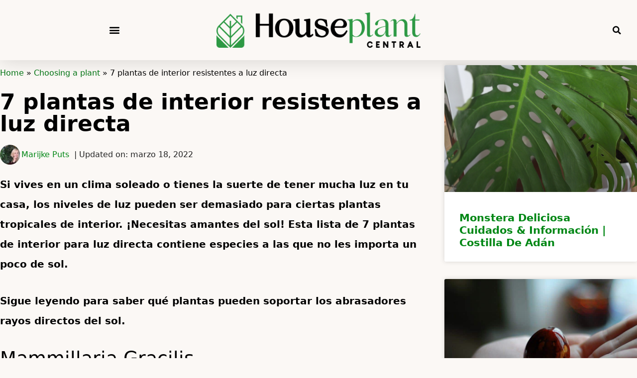

--- FILE ---
content_type: text/css
request_url: https://cdn.houseplantcentral.com/wp-content/uploads/elementor/css/post-17837.css?ver=1768609073
body_size: 320
content:
.elementor-17837 .elementor-element.elementor-element-454228a7 > .elementor-container > .elementor-column > .elementor-widget-wrap{align-content:center;align-items:center;}.elementor-17837 .elementor-element.elementor-element-454228a7{box-shadow:0px 0px 40px 0px rgba(0,0,0,0.16);transition:background 0s, border 0.3s, border-radius 0.3s, box-shadow 0.3s;padding:25px 25px 25px 25px;}.elementor-17837 .elementor-element.elementor-element-454228a7 > .elementor-background-overlay{transition:background 0.3s, border-radius 0.3s, opacity 0.3s;}.elementor-17837 .elementor-element.elementor-element-2fb4e501 .elementor-menu-toggle{margin-right:auto;background-color:rgba(0,0,0,0);}.elementor-17837 .elementor-element.elementor-element-2fb4e501 .elementor-nav-menu--dropdown a, .elementor-17837 .elementor-element.elementor-element-2fb4e501 .elementor-menu-toggle{color:#000000;fill:#000000;}.elementor-17837 .elementor-element.elementor-element-2fb4e501 .elementor-nav-menu--dropdown{background-color:#FFFFFF;}.elementor-17837 .elementor-element.elementor-element-2fb4e501 .elementor-nav-menu--dropdown a:hover,
					.elementor-17837 .elementor-element.elementor-element-2fb4e501 .elementor-nav-menu--dropdown a:focus,
					.elementor-17837 .elementor-element.elementor-element-2fb4e501 .elementor-nav-menu--dropdown a.elementor-item-active,
					.elementor-17837 .elementor-element.elementor-element-2fb4e501 .elementor-nav-menu--dropdown a.highlighted,
					.elementor-17837 .elementor-element.elementor-element-2fb4e501 .elementor-menu-toggle:hover,
					.elementor-17837 .elementor-element.elementor-element-2fb4e501 .elementor-menu-toggle:focus{color:#FFFFFF;}.elementor-17837 .elementor-element.elementor-element-2fb4e501 .elementor-nav-menu--dropdown a:hover,
					.elementor-17837 .elementor-element.elementor-element-2fb4e501 .elementor-nav-menu--dropdown a:focus,
					.elementor-17837 .elementor-element.elementor-element-2fb4e501 .elementor-nav-menu--dropdown a.elementor-item-active,
					.elementor-17837 .elementor-element.elementor-element-2fb4e501 .elementor-nav-menu--dropdown a.highlighted{background-color:#2c9444;}.elementor-17837 .elementor-element.elementor-element-2fb4e501 .elementor-nav-menu--dropdown .elementor-item, .elementor-17837 .elementor-element.elementor-element-2fb4e501 .elementor-nav-menu--dropdown  .elementor-sub-item{font-weight:500;}.elementor-17837 .elementor-element.elementor-element-2fb4e501 .elementor-nav-menu--dropdown a{padding-top:32px;padding-bottom:32px;}.elementor-17837 .elementor-element.elementor-element-2fb4e501 .elementor-nav-menu--main > .elementor-nav-menu > li > .elementor-nav-menu--dropdown, .elementor-17837 .elementor-element.elementor-element-2fb4e501 .elementor-nav-menu__container.elementor-nav-menu--dropdown{margin-top:36px !important;}.elementor-17837 .elementor-element.elementor-element-2fb4e501 div.elementor-menu-toggle{color:#000000;}.elementor-17837 .elementor-element.elementor-element-2fb4e501 div.elementor-menu-toggle svg{fill:#000000;}.elementor-17837 .elementor-element.elementor-element-2fb4e501 div.elementor-menu-toggle:hover, .elementor-17837 .elementor-element.elementor-element-2fb4e501 div.elementor-menu-toggle:focus{color:#FFFFFF;}.elementor-17837 .elementor-element.elementor-element-2fb4e501 div.elementor-menu-toggle:hover svg, .elementor-17837 .elementor-element.elementor-element-2fb4e501 div.elementor-menu-toggle:focus svg{fill:#FFFFFF;}.elementor-17837 .elementor-element.elementor-element-2fb4e501 .elementor-menu-toggle:hover, .elementor-17837 .elementor-element.elementor-element-2fb4e501 .elementor-menu-toggle:focus{background-color:#000000;}.elementor-17837 .elementor-element.elementor-element-2251325c .elementor-search-form{text-align:end;}.elementor-17837 .elementor-element.elementor-element-2251325c .elementor-search-form__toggle{--e-search-form-toggle-size:30px;--e-search-form-toggle-color:#000000;--e-search-form-toggle-background-color:rgba(0,0,0,0);}.elementor-17837 .elementor-element.elementor-element-2251325c:not(.elementor-search-form--skin-full_screen) .elementor-search-form__container{border-radius:3px;}.elementor-17837 .elementor-element.elementor-element-2251325c.elementor-search-form--skin-full_screen input[type="search"].elementor-search-form__input{border-radius:3px;}.elementor-theme-builder-content-area{height:400px;}.elementor-location-header:before, .elementor-location-footer:before{content:"";display:table;clear:both;}@media(max-width:1024px){.elementor-17837 .elementor-element.elementor-element-454228a7{padding:20px 20px 20px 20px;}}@media(max-width:767px){.elementor-17837 .elementor-element.elementor-element-652afd2d{width:20%;}.elementor-17837 .elementor-element.elementor-element-652afd2d > .elementor-widget-wrap > .elementor-widget:not(.elementor-widget__width-auto):not(.elementor-widget__width-initial):not(:last-child):not(.elementor-absolute){margin-block-end:: 20px;}.elementor-17837 .elementor-element.elementor-element-2fb4e501 .elementor-nav-menu--main > .elementor-nav-menu > li > .elementor-nav-menu--dropdown, .elementor-17837 .elementor-element.elementor-element-2fb4e501 .elementor-nav-menu__container.elementor-nav-menu--dropdown{margin-top:30px !important;}.elementor-17837 .elementor-element.elementor-element-69594590{width:60%;}.elementor-17837 .elementor-element.elementor-element-38a9fbfc{width:20%;}}